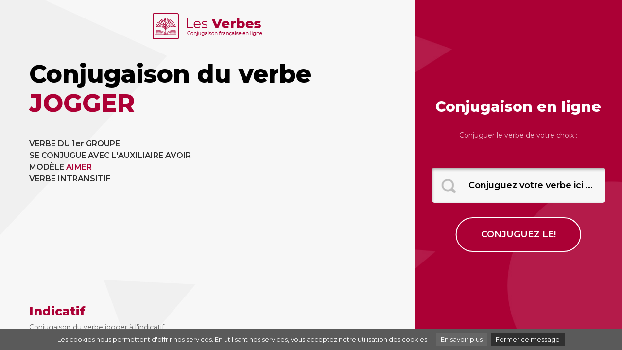

--- FILE ---
content_type: text/html; charset=UTF-8
request_url: http://www.les-verbes.com/conjuguer.php?verbe=jogger
body_size: 2970
content:
<!doctype html>
<html lang="en">
<head>
<meta charset="utf-8">
<meta name="viewport" content="width=device-width, initial-scale=1, shrink-to-fit=no">
<title>LES VERBES - Conjugaison jogger</title>
<meta name="description" content="Conjuguer le verbe jogger à tous les temps." />
<meta name="keywords" content="verbes, conjuguer, conjugaison, jogger, temps, avoir, aimer, présent, passé, imparfait, indicatif, verbe" />
<meta name="author" content="Les verbes" />
<meta http-equiv="content-language" content="en" />
<meta name="identifier-url" content="http://www.les-verbes.com" />
<meta name="revisit-after" content="30 days" />
<meta name="robot" content="index,follow,all" />
<meta property="og:image"  content="http://www.les-verbes.com/images/share.jpg" />	
<link href="https://cdnjs.cloudflare.com/ajax/libs/font-awesome/4.3.0/css/font-awesome.min.css" rel="stylesheet" type="text/css">
<link href="css/bootstrap.min.css" rel="stylesheet">
<link href="css/custom.css" rel="stylesheet">
<script language="javascript" type="text/javascript">
<!--
  function faireRecherche1() {
      alert("recherche!");
      // conjuguer.php?lang=fr&oblige=N&
  }
//-->
</script>
</head>
<body>

<!-- main wrap -->
<div class="bghome">
<div class="container-fluid">
<div class="row">

<!-- main content -->
<div class="col-sm-12 col-md-6 col-lg-7 col-xl-8 maincontentboxwrap">

<!-- logo box -->
<div class="logotop">
<a href="../"><img src="images/les-verbes.png" alt="Conjugaison des verbes français" title="Conjugaison des verbes français" /></a> 
</div>
<!-- / fin logo box -->

<!-- main content -->
<div class="maincontentbox">

<!-- titre -->
<div class="row">
<div class="col-xs-12 col-sm-12 col-md-12 col-lg-12" id="title">
<h1>Conjugaison du verbe <font color="AD0035">JOGGER</font></h1>
</div>
</div>
<!-- titre -->

<!-- definition 1 -->
<div class="row">

<!-- fullwidth definition -->
<div class="col-xs-12 col-sm-12 col-md-12 col-lg-12" id="maincontent">

<div class="row">

<div class="col-xs-12 col-sm-12 col-md-6 col-lg-6 verbeintro">
<p class="verbeintrotxt">
VERBE DU 1er GROUPE<br />SE CONJUGUE AVEC L'AUXILIAIRE AVOIR<br />MODÈLE <a class="lien_defaut" href="/conjuguer.php?verbe=aimer">AIMER</a><br />VERBE INTRANSITIF<br /></p>

</div>

<div class="col-xs-12 col-sm-12 col-md-6 col-lg-6 verbeintro">
<script async src="https://pagead2.googlesyndication.com/pagead/js/adsbygoogle.js"></script>
<!-- Les-verbes -->
<ins class="adsbygoogle"
     style="display:block"
     data-ad-client="ca-pub-9982563458553196"
     data-ad-slot="4270691387"
     data-ad-format="auto"
     data-full-width-responsive="true"></ins>
<script>
     (adsbygoogle = window.adsbygoogle || []).push({});
</script>
</div>


<div class="col-xs-12 col-sm-12 col-md-12 col-lg-12 verbetitle">
<h2>Indicatif</h2>
<h3>Conjugaison du verbe jogger à l'indicatif ...</h3>
</div>

<div class="col-xs-6 col-sm-6 col-md-3 col-lg-3 verbebox">
<a href="#">Présent</a>
<p>
je jogg<span class="conjuguaison">e</span><br />
tu jogg<span class="conjuguaison">es</span><br />
il jogg<span class="conjuguaison">e</span><br />
nous jogg<span class="conjuguaison">ons</span><br />
vous jogg<span class="conjuguaison">ez</span><br />
ils jogg<span class="conjuguaison">ent</span><br />
</p>
</div>

<div class="col-xs-6 col-sm-6 col-md-3 col-lg-3 verbebox">
<a href="#">Passé simple</a>
        <p>
je jogg<span class="conjuguaison">ai</span><br />
tu jogg<span class="conjuguaison">as</span><br />
il jogg<span class="conjuguaison">a</span><br />
nous jogg<span class="conjuguaison">âmes</span><br />
vous jogg<span class="conjuguaison">âtes</span><br />
ils jogg<span class="conjuguaison">èrent</span><br />
</p>
</div>

<div class="col-xs-6 col-sm-6 col-md-3 col-lg-3 verbebox">
<a href="#">Passé composé</a>
        <p>
j'ai jogg<span class="conjuguaison">é</span><br />
tu as jogg<span class="conjuguaison">é</span><br />
il a jogg<span class="conjuguaison">é</span><br />
nous avons jogg<span class="conjuguaison">é</span><br />
vous avez jogg<span class="conjuguaison">é</span><br />
ils ont jogg<span class="conjuguaison">é</span><br />
</div>

<div class="col-xs-6 col-sm-6 col-md-3 col-lg-3 verbebox">
<a href="#">Passé antérieur</a>
        <p>
j'eus jogg<span class="conjuguaison">é</span><br />
tu eus jogg<span class="conjuguaison">é</span><br />
il eut jogg<span class="conjuguaison">é</span><br />
nous eûmes jogg<span class="conjuguaison">é</span><br />
vous eûtes jogg<span class="conjuguaison">é</span><br />
ils eurent jogg<span class="conjuguaison">é</span><br />
</p>
</div>

<div class="col-xs-6 col-sm-6 col-md-3 col-lg-3 verbebox">
<a href="#">Imparfait</a>
        <p>
je jogg<span class="conjuguaison">ais</span><br />
tu jogg<span class="conjuguaison">ais</span><br />
il jogg<span class="conjuguaison">ait</span><br />
nous jogg<span class="conjuguaison">ions</span><br />
vous jogg<span class="conjuguaison">iez</span><br />
ils jogg<span class="conjuguaison">aient</span><br />
</p>
</div>

<div class="col-xs-6 col-sm-6 col-md-3 col-lg-3 verbebox">
<a href="#">Futur simple</a>
        <p>
je jogg<span class="conjuguaison">erai</span><br />
tu jogg<span class="conjuguaison">eras</span><br />
il jogg<span class="conjuguaison">era</span><br />
nous jogg<span class="conjuguaison">erons</span><br />
vous jogg<span class="conjuguaison">erez</span><br />
ils jogg<span class="conjuguaison">eront</span><br />
</p>
</div>

<div class="col-xs-6 col-sm-6 col-md-3 col-lg-3 verbebox">
<a href="#">Plus-que-parfait</a>
        <p>
j'avais jogg<span class="conjuguaison">é</span><br />
tu avais jogg<span class="conjuguaison">é</span><br />
il avait jogg<span class="conjuguaison">é</span><br />
nous avions jogg<span class="conjuguaison">é</span><br />
vous aviez jogg<span class="conjuguaison">é</span><br />
ils avaient jogg<span class="conjuguaison">é</span><br />
</p>
</div>

<div class="col-xs-6 col-sm-6 col-md-3 col-lg-3 verbebox">
<a href="#">Futur antérieur</a>
        <p>
j'aurai jogg<span class="conjuguaison">é</span><br />
tu auras jogg<span class="conjuguaison">é</span><br />
il aura jogg<span class="conjuguaison">é</span><br />
nous aurons jogg<span class="conjuguaison">é</span><br />
vous aurez jogg<span class="conjuguaison">é</span><br />
ils auront jogg<span class="conjuguaison">é</span><br />
</p>
</div>

<div class="col-xs-12 col-sm-12 col-md-12 col-lg-12 verbetitle">
<h2>Subjonctif</h2>
<h3>Conjugaison du verbe jogger au subjonctif ...</h3>
</div>

<div class="col-xs-6 col-sm-6 col-md-3 col-lg-3 verbebox">
<a href="#">Présent</a>
        <p>
que je jogg<span class="conjuguaison">e</span><br />
que tu jogg<span class="conjuguaison">es</span><br />
qu'il jogg<span class="conjuguaison">e</span><br />
que nous jogg<span class="conjuguaison">ions</span><br />
que vous jogg<span class="conjuguaison">iez</span><br />
qu'ils jogg<span class="conjuguaison">ent</span><br />
</p>
</div>

<div class="col-xs-6 col-sm-6 col-md-3 col-lg-3 verbebox">
<a href="#">Passé</a>
        <p>
que j'aie jogg<span class="conjuguaison">é</span><br />
que tu aies jogg<span class="conjuguaison">é</span><br />
qu'il ait jogg<span class="conjuguaison">é</span><br />
que nous ayons jogg<span class="conjuguaison">é</span><br />
que vous ayez jogg<span class="conjuguaison">é</span><br />
qu'ils aient jogg<span class="conjuguaison">é</span><br />
</p>
</div>

<div class="col-xs-6 col-sm-6 col-md-3 col-lg-3 verbebox">
<a href="#">Imparfait</a>
        <p>
que je jogg<span class="conjuguaison">asse</span><br />
que tu jogg<span class="conjuguaison">asses</span><br />
qu'il jogg<span class="conjuguaison">ât</span><br />
que nous jogg<span class="conjuguaison">assions</span><br />
que vous jogg<span class="conjuguaison">assiez</span><br />
qu'ils jogg<span class="conjuguaison">assent</span><br />
</p>
</div>

<div class="col-xs-6 col-sm-6 col-md-3 col-lg-3 verbebox">
<a href="#">Plus-que-parfait</a>
        <p>
que j'eusse jogg<span class="conjuguaison">é</span><br />
que tu eusses jogg<span class="conjuguaison">é</span><br />
qu'il eût jogg<span class="conjuguaison">é</span><br />
que nous eussions jogg<span class="conjuguaison">é</span><br />
que vous eussiez jogg<span class="conjuguaison">é</span><br />
qu'ils eussent jogg<span class="conjuguaison">é</span><br />
</p>
</div>



<div class="col-xs-12 col-sm-12 col-md-12 col-lg-12 verbetitle">
<h2>Conditionnel</h2>
<h3>Conjugaison du verbe jogger au conditionnel ...</h3>
</div>

<div class="col-xs-6 col-sm-6 col-md-3 col-lg-3 verbebox">
<a href="#">Présent</a>
      <p>
je jogg<span class="conjuguaison">erais</span><br />
tu jogg<span class="conjuguaison">erais</span><br />
il jogg<span class="conjuguaison">erait</span><br />
nous jogg<span class="conjuguaison">erions</span><br />
vous jogg<span class="conjuguaison">eriez</span><br />
ils jogg<span class="conjuguaison">eraient</span><br />
</p>
</div>

<div class="col-xs-6 col-sm-6 col-md-3 col-lg-3 verbebox">
<a href="#">Passé 1re forme</a>
      <p>
j'aurais jogg<span class="conjuguaison">é</span><br />
tu aurais jogg<span class="conjuguaison">é</span><br />
il aurait jogg<span class="conjuguaison">é</span><br />
nous aurions jogg<span class="conjuguaison">é</span><br />
vous auriez jogg<span class="conjuguaison">é</span><br />
ils auraient jogg<span class="conjuguaison">é</span><br />
</p>
</div>

<div class="col-xs-6 col-sm-6 col-md-3 col-lg-3 verbebox">
<a href="#">Passé 2e forme</a>
      <p>
j'eusse jogg<span class="conjuguaison">é</span><br />
tu eusses jogg<span class="conjuguaison">é</span><br />
il eût jogg<span class="conjuguaison">é</span><br />
nous eussions jogg<span class="conjuguaison">é</span><br />
vous eussiez jogg<span class="conjuguaison">é</span><br />
ils eussent jogg<span class="conjuguaison">é</span><br />
</p>
</div>

<div class="col-xs-6 col-sm-6 col-md-3 col-lg-3 verbebox">
</div>
	
<div class="col-xs-12 col-sm-12 col-md-12 col-lg-12 verbetitle">
<h2>Impératif</h2>
</div>

<div class="col-xs-6 col-sm-6 col-md-3 col-lg-3 verbebox">
<a href="#">Présent</a>
<p>
-<br />
 jogg<span class="conjuguaison">ons</span><br />
 jogg<span class="conjuguaison">ez</span><br />
</p>
</div>

<div class="col-xs-6 col-sm-6 col-md-3 col-lg-3 verbebox">
<a href="#">Passé</a>
<p>
-<br />
 ayons jogg<span class="conjuguaison">é</span><br />
 ayez jogg<span class="conjuguaison">é</span><br />
</p>
</div>

<div class="col-xs-12 col-sm-12 col-md-12 col-lg-12 verbetitle">
<h2>Infinitif</h2>
</div>

<div class="col-xs-6 col-sm-6 col-md-3 col-lg-3 verbebox">
<a href="#">Présent</a>
<p>
jogger<br />
</p>
</div>

<div class="col-xs-6 col-sm-6 col-md-3 col-lg-3 verbebox">
<a href="#">Passé</a>
<p>
 avoir jogg<span class="conjuguaison">é</span><br />
</p>
</div>

<div class="col-xs-12 col-sm-12 col-md-12 col-lg-12 verbetitle">
<h2>Participe</h2>
</div>

<div class="col-xs-6 col-sm-6 col-md-3 col-lg-3 verbebox">
<a href="#">Présent</a>
<p>
 jogg<span class="conjuguaison">ant</span><br />
</p>
</div>

<div class="col-xs-6 col-sm-6 col-md-3 col-lg-3 verbebox">
<a href="#">Passé</a>
<p>
  jogg<span class="conjuguaison">é</span><br />
</p>
</div>

<div class="col-xs-12 col-sm-12 col-md-12 col-lg-12 verbetitle">
<h2>Règles de conjugaison</h2>
</div>

<div class="col-xs-12 col-sm-12 col-md-12 col-lg-12 verbebox">
<p>
Aucune règle spécifique pour la conjugaison du verbe </p>
</div>

<div class="col-xs-12 col-sm-12 col-md-12 col-lg-12 zonepub">
<script async src="https://pagead2.googlesyndication.com/pagead/js/adsbygoogle.js"></script>
<!-- Les-verbes -->
<ins class="adsbygoogle"
     style="display:block"
     data-ad-client="ca-pub-9982563458553196"
     data-ad-slot="4270691387"
     data-ad-format="auto"
     data-full-width-responsive="true"></ins>
<script>
     (adsbygoogle = window.adsbygoogle || []).push({});
</script>
</div>

<div class="col-xs-12 col-sm-12 col-md-12 col-lg-12 verbetitle">
<h2>Verbes similaires</h2>
</div>

<div class="col-xs-6 col-sm-6 col-md-3 col-lg-3 verbeboxlink">
<a class="lien_defaut" href="/conjuguer.php?verbe=caserner">caserner</a><a class="lien_defaut" href="/conjuguer.php?verbe=rutiler">rutiler</a><a class="lien_defaut" href="/conjuguer.php?verbe=pluviner">pluviner</a><a class="lien_defaut" href="/conjuguer.php?verbe=lapiner">lapiner</a></div>
		
		<div class="col-xs-6 col-sm-6 col-md-3 col-lg-3 verbeboxlink">
<a class="lien_defaut" href="/conjuguer.php?verbe=r&eacute;vulser">révulser</a><a class="lien_defaut" href="/conjuguer.php?verbe=clavetter">clavetter</a><a class="lien_defaut" href="/conjuguer.php?verbe=rabioter">rabioter</a><a class="lien_defaut" href="/conjuguer.php?verbe=boulonner">boulonner</a></div>
		
		<div class="col-xs-6 col-sm-6 col-md-3 col-lg-3 verbeboxlink">
<a class="lien_defaut" href="/conjuguer.php?verbe=mijoter">mijoter</a><a class="lien_defaut" href="/conjuguer.php?verbe=&eacute;pargner">épargner</a><a class="lien_defaut" href="/conjuguer.php?verbe=transbahuter">transbahuter</a><a class="lien_defaut" href="/conjuguer.php?verbe=pointer">pointer</a></div>
		
		<div class="col-xs-6 col-sm-6 col-md-3 col-lg-3 verbeboxlink">
<a class="lien_defaut" href="/conjuguer.php?verbe=d&eacute;sencadrer">désencadrer</a><a class="lien_defaut" href="/conjuguer.php?verbe=d&eacute;clamer">déclamer</a><a class="lien_defaut" href="/conjuguer.php?verbe=recristalliser">recristalliser</a><a class="lien_defaut" href="/conjuguer.php?verbe=pardonner">pardonner</a></div>

</div>

</div>
<!-- fullwidth definition -->

</div>
<!-- definition 1 -->

</div>
<!-- / main content definition 1 -->

<!-- footer box -->
<div class="footerboxbottom">
Copyright <a href="../">Les Verbes</a>  © Toute reproduction même partielle est strictement interdite<br>
<a href="https://www.le-dictionnaire.com/definition/jogger" target="_blank">Définitionjogger</a> |
<a href="https://www.synonymes.com/synonyme.php?mot=jogger" target="_blank">Synonyme jogger</a> |
<a href="http://synonymes.net/fr/jogger.html" target="_blank">Synonymes jogger</a>
</div>
<!-- / fin footer box -->

</div><!-- / fin main content -->

<!-- search box -->
<div class="col-sm-12 col-md-6 col-lg-5 col-xl-4 searchbox">

<!-- search box -->
<div class="searchboxwrap">

<h2>Conjugaison en ligne</h2>
<p>Conjuguer le verbe de votre choix :</p>

<form style="display:inline;" action="conjuguer.php" method="GET">
<div class="searchfeildwrap">
<input name="verbe" type="text" class="formfeild" value="Conjuguez votre verbe ici ..." onfocus="this.value=''">
</div>
<input type="submit" id="submit" class="formbtn" value="conjuguez le!">
<!--input class="searchsubmit" type="image" src="images/btn-recherche-xl.png" /-->
</form>

</div>
<!-- / fin search box -->

</div>
</div>
</div>
<!-- / fin main wrap -->

<script src="http://www.google-analytics.com/urchin.js" type="text/javascript">
</script>
<script type="text/javascript">
_uacct = "UA-131532-58";
urchinTracker();
</script>


<script src="../js/cookiechoices.js"></script>
<script>
  document.addEventListener('DOMContentLoaded', function(event) {
    cookieChoices.showCookieConsentBar('Les cookies nous permettent d\'offrir nos services. En utilisant nos services, vous acceptez notre utilisation des cookies.',
      'Fermer ce message', 'En savoir plus', 'http://www.storpub.com/legal.html#cookie');
  });
</script>

</body>
</html>


--- FILE ---
content_type: text/html; charset=utf-8
request_url: https://www.google.com/recaptcha/api2/aframe
body_size: 248
content:
<!DOCTYPE HTML><html><head><meta http-equiv="content-type" content="text/html; charset=UTF-8"></head><body><script nonce="sA57RUMFDY1pFsEteXVRlg">/** Anti-fraud and anti-abuse applications only. See google.com/recaptcha */ try{var clients={'sodar':'https://pagead2.googlesyndication.com/pagead/sodar?'};window.addEventListener("message",function(a){try{if(a.source===window.parent){var b=JSON.parse(a.data);var c=clients[b['id']];if(c){var d=document.createElement('img');d.src=c+b['params']+'&rc='+(localStorage.getItem("rc::a")?sessionStorage.getItem("rc::b"):"");window.document.body.appendChild(d);sessionStorage.setItem("rc::e",parseInt(sessionStorage.getItem("rc::e")||0)+1);localStorage.setItem("rc::h",'1769217811711');}}}catch(b){}});window.parent.postMessage("_grecaptcha_ready", "*");}catch(b){}</script></body></html>